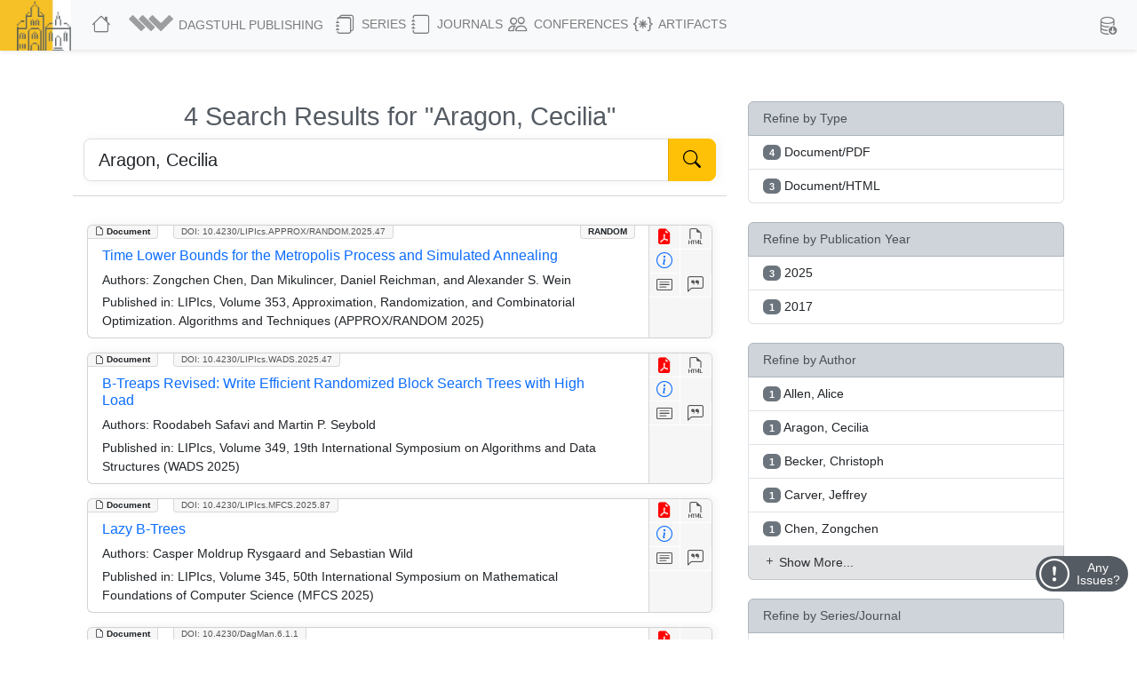

--- FILE ---
content_type: text/html; charset=utf-8
request_url: https://drops.dagstuhl.de/search?term=Aragon%2C%20Cecilia
body_size: 15028
content:
<!DOCTYPE html>
<html lang="en">
    <head>
        <meta charset="utf-8">
        <meta http-equiv="X-UA-Compatible" content="IE=edge">

        <meta name="google" content="notranslate">
        <meta http-equiv="Content-Language" content="en">

        <meta name="viewport" content="width=device-width, initial-scale=1">

        <meta name="csrf-token" content="H50UwWxgXm4y3EYiaMRo3zKceIpucrr01k9Gc3QS">

        
    <meta name="robots" content="noindex, nofollow">


        <title>DROPS</title>

        <link rel="icon" href="https://drops.dagstuhl.de/favicon.ico">
        <link rel="stylesheet" href="https://drops.dagstuhl.de/css/app.css?drops-core-2026-01-06">

            <!-- Livewire Styles --><style >[wire\:loading][wire\:loading], [wire\:loading\.delay][wire\:loading\.delay], [wire\:loading\.inline-block][wire\:loading\.inline-block], [wire\:loading\.inline][wire\:loading\.inline], [wire\:loading\.block][wire\:loading\.block], [wire\:loading\.flex][wire\:loading\.flex], [wire\:loading\.table][wire\:loading\.table], [wire\:loading\.grid][wire\:loading\.grid], [wire\:loading\.inline-flex][wire\:loading\.inline-flex] {display: none;}[wire\:loading\.delay\.none][wire\:loading\.delay\.none], [wire\:loading\.delay\.shortest][wire\:loading\.delay\.shortest], [wire\:loading\.delay\.shorter][wire\:loading\.delay\.shorter], [wire\:loading\.delay\.short][wire\:loading\.delay\.short], [wire\:loading\.delay\.default][wire\:loading\.delay\.default], [wire\:loading\.delay\.long][wire\:loading\.delay\.long], [wire\:loading\.delay\.longer][wire\:loading\.delay\.longer], [wire\:loading\.delay\.longest][wire\:loading\.delay\.longest] {display: none;}[wire\:offline][wire\:offline] {display: none;}[wire\:dirty]:not(textarea):not(input):not(select) {display: none;}:root {--livewire-progress-bar-color: #2299dd;}[x-cloak] {display: none !important;}[wire\:cloak] {display: none !important;}dialog#livewire-error::backdrop {background-color: rgba(0, 0, 0, .6);}</style>
    </head>

    <body>
        
    <nav class="navbar main fixed-top navbar-expand-lg navbar-light bg-light">

    <div class="container-fluid">

        <a class="navbar-brand" href="https://www.dagstuhl.de">
            <img class="lzi-logo" src="https://drops.dagstuhl.de/images/LZI-Logo.jpg" width="84" height="62" alt="Schloss Dagstuhl - LZI - Logo">
        </a>

        <button class="navbar-toggler" type="button" data-bs-toggle="collapse" data-bs-target="#navbarSupportedContent" aria-controls="navbarSupportedContent" aria-expanded="false" aria-label="Toggle navigation">
            <span class="navbar-toggler-icon"></span>
        </button>

        <div class="collapse navbar-collapse" id="navbarSupportedContent">
            <ul class="navbar-nav me-auto mb-2 mb-lg-0">

                <li class="nav-item" style="white-space: nowrap">
                    <a class="nav-link" href="https://drops.dagstuhl.de" title="DROPS Home">
                        <i class="bi bi-house large-icon"></i>
                    </a>
                </li>

                <li class="nav-item dropdown">
                    <a class="nav-link dropdown-toggle" href="#" id="navbarDropdownAboutUs" role="button"
                       data-bs-toggle="dropdown" aria-expanded="false" data-fix-width>
                        <img width="54" src="https://drops.dagstuhl.de/images/dagpub-bildmarke-grey.png" alt="Dagstuhl Publishing Logo" style="vertical-align: bottom; transform: translateY(-2px)">
                        <span class="nav-text-dagstuhl-publishing">Dagstuhl Publishing</span>
                        
                    </a>
                    <ul class="dropdown-menu" aria-labelledby="navbarDropdown">
                        <li>
                            <a class="dropdown-item" href="https://www.dagstuhl.de/en/publishing">
                                Dagstuhl Publishing
                            </a>
                            <a class="dropdown-item" href="https://www.dagstuhl.de/en/publishing/team">
                                Dagstuhl Publishing Team
                            </a>
                        </li>
                        <li class="dropdown-divider"></li>
                        <li>
                            <a class="dropdown-item" href="/docs/ethics">
                                Publication Ethics
                            </a>
                        </li>
                        <li>
                            <a class="dropdown-item" href="/docs/gen-ai">
                                GenAI Statement
                            </a>
                        </li>
                        <li class="dropdown-divider"></li>
                        <li>
                            <a class="dropdown-item" href="https://drops.dagstuhl.de/docs/about">
                                About DROPS
                            </a>
                        </li>
                        <li>
                            <a class="dropdown-item" href="https://www.dagstuhl.de/en/publishing/team">
                                Contact
                            </a>
                        </li>
                    </ul>
                </li>

                <li class="nav-item dropdown">
                    <a class="nav-link dropdown-toggle" href="#" id="navbarDropdownSeries" role="button"
                       data-bs-toggle="dropdown" aria-expanded="false" data-fix-width>
                        <i class="bi bi-journals large-icon"></i> Series
                    </a>
                    <ul class="dropdown-menu" aria-labelledby="navbarDropdown">
                        
                            <li><a class="dropdown-item" href="https://drops.dagstuhl.de/entities/series/LIPIcs">
                                    LIPIcs – Leibniz International Proceedings in Informatics
                                </a>
                            </li>
                        
                            <li><a class="dropdown-item" href="https://drops.dagstuhl.de/entities/series/OASIcs">
                                    OASIcs – Open Access Series in Informatics
                                </a>
                            </li>
                        
                            <li><a class="dropdown-item" href="https://drops.dagstuhl.de/entities/series/DFU">
                                    Dagstuhl Follow-Ups
                                </a>
                            </li>
                        
                            <li><a class="dropdown-item" href="https://drops.dagstuhl.de/entities/series/DagAnnRep">
                                    Schloss Dagstuhl Jahresbericht
                                </a>
                            </li>
                                                <li class="dropdown-divider"></li>
                        <li>
                            <a class="dropdown-item" href="/#discontinued-series">Discontinued Series</a>
                        </li>
                    </ul>
                </li>

                <li class="nav-item dropdown">
                    <a class="nav-link dropdown-toggle" href="#" id="navbarDropdownJournals" role="button"
                       data-bs-toggle="dropdown" aria-expanded="false" data-fix-width>
                        <i class="bi bi-journal large-icon"></i> Journals
                    </a>
                    <ul class="dropdown-menu" aria-labelledby="navbarDropdown">
                        
                            <li><a class="dropdown-item" href="https://drops.dagstuhl.de/entities/journal/DARTS">
                                    DARTS – Dagstuhl Artifacts Series
                                </a>
                            </li>
                        
                            <li><a class="dropdown-item" href="https://drops.dagstuhl.de/entities/journal/DagRep">
                                    Dagstuhl Reports
                                </a>
                            </li>
                        
                            <li><a class="dropdown-item" href="https://drops.dagstuhl.de/entities/journal/DagMan">
                                    Dagstuhl Manifestos
                                </a>
                            </li>
                        
                            <li><a class="dropdown-item" href="https://drops.dagstuhl.de/entities/journal/LITES">
                                    LITES – Leibniz Transactions on Embedded Systems
                                </a>
                            </li>
                        
                            <li><a class="dropdown-item" href="https://drops.dagstuhl.de/entities/journal/TGDK">
                                    TGDK – Transactions on Graph Data and Knowledge
                                </a>
                            </li>
                                            </ul>
                </li>

                <li class="nav-item dropdown">
                    <a class="nav-link dropdown-toggle" href="#" id="navbarDropdownConferences" role="button"
                       data-bs-toggle="dropdown" aria-expanded="false" data-fix-width>
                        <i class="bi bi-people large-icon"></i> Conferences
                    </a>
                    <ul class="dropdown-menu conference-dropdown" aria-labelledby="navbarDropdown">
                        <div class="row">
                            <div class="col-sm-4 nav-conference-col">
                                <li>
            <a class="dropdown-item" href="https://drops.dagstuhl.de/entities/conference/AFT">
                AFT
            </a>
        </li>
        <li>
            <a class="dropdown-item" href="https://drops.dagstuhl.de/entities/conference/AIB">
                AIB
            </a>
        </li>
        <li>
            <a class="dropdown-item" href="https://drops.dagstuhl.de/entities/conference/AofA">
                AofA
            </a>
        </li>
        <li>
            <a class="dropdown-item" href="https://drops.dagstuhl.de/entities/conference/APPROX">
                APPROX
            </a>
        </li>
        <li>
            <a class="dropdown-item" href="https://drops.dagstuhl.de/entities/conference/ATMOS">
                ATMOS
            </a>
        </li>
        <li>
            <a class="dropdown-item" href="https://drops.dagstuhl.de/entities/conference/CALCO">
                CALCO
            </a>
        </li>
        <li>
            <a class="dropdown-item" href="https://drops.dagstuhl.de/entities/conference/CCC">
                CCC
            </a>
        </li>
        <li>
            <a class="dropdown-item" href="https://drops.dagstuhl.de/entities/conference/CONCUR">
                CONCUR
            </a>
        </li>
        <li>
            <a class="dropdown-item" href="https://drops.dagstuhl.de/entities/conference/COSIT">
                COSIT
            </a>
        </li>
        <li>
            <a class="dropdown-item" href="https://drops.dagstuhl.de/entities/conference/CP">
                CP
            </a>
        </li>
        <li>
            <a class="dropdown-item" href="https://drops.dagstuhl.de/entities/conference/CPM">
                CPM
            </a>
        </li>
        <li>
            <a class="dropdown-item" href="https://drops.dagstuhl.de/entities/conference/CSL">
                CSL
            </a>
        </li>
        <li>
            <a class="dropdown-item" href="https://drops.dagstuhl.de/entities/conference/DISC">
                DISC
            </a>
        </li>
        <li>
            <a class="dropdown-item" href="https://drops.dagstuhl.de/entities/conference/DITAM">
                DITAM
            </a>
        </li>
        <li>
            <a class="dropdown-item" href="https://drops.dagstuhl.de/entities/conference/DNA">
                DNA
            </a>
        </li>
        <li>
            <a class="dropdown-item" href="https://drops.dagstuhl.de/entities/conference/ECOOP">
                ECOOP
            </a>
        </li>
        <li>
            <a class="dropdown-item" href="https://drops.dagstuhl.de/entities/conference/ECRTS">
                ECRTS
            </a>
        </li>
        <li>
            <a class="dropdown-item" href="https://drops.dagstuhl.de/entities/conference/ESA">
                ESA
            </a>
        </li>
        <li>
            <a class="dropdown-item" href="https://drops.dagstuhl.de/entities/conference/FAB">
                FAB
            </a>
        </li>
        <li>
            <a class="dropdown-item" href="https://drops.dagstuhl.de/entities/conference/FMBC">
                FMBC
            </a>
        </li>
                            </div>
                            <div class="col-sm-4 nav-conference-col">
                                <li>
            <a class="dropdown-item" href="https://drops.dagstuhl.de/entities/conference/FORC">
                FORC
            </a>
        </li>
        <li>
            <a class="dropdown-item" href="https://drops.dagstuhl.de/entities/conference/FSCD">
                FSCD
            </a>
        </li>
        <li>
            <a class="dropdown-item" href="https://drops.dagstuhl.de/entities/conference/FSTTCS">
                FSTTCS
            </a>
        </li>
        <li>
            <a class="dropdown-item" href="https://drops.dagstuhl.de/entities/conference/FUN">
                FUN
            </a>
        </li>
        <li>
            <a class="dropdown-item" href="https://drops.dagstuhl.de/entities/conference/GD">
                GD
            </a>
        </li>
        <li>
            <a class="dropdown-item" href="https://drops.dagstuhl.de/entities/conference/GIScience">
                GIScience
            </a>
        </li>
        <li>
            <a class="dropdown-item" href="https://drops.dagstuhl.de/entities/conference/ICALP">
                ICALP
            </a>
        </li>
        <li>
            <a class="dropdown-item" href="https://drops.dagstuhl.de/entities/conference/ICDT">
                ICDT
            </a>
        </li>
        <li>
            <a class="dropdown-item" href="https://drops.dagstuhl.de/entities/conference/ICPEC">
                ICPEC
            </a>
        </li>
        <li>
            <a class="dropdown-item" href="https://drops.dagstuhl.de/entities/conference/IPEC">
                IPEC
            </a>
        </li>
        <li>
            <a class="dropdown-item" href="https://drops.dagstuhl.de/entities/conference/iPMVM">
                iPMVM
            </a>
        </li>
        <li>
            <a class="dropdown-item" href="https://drops.dagstuhl.de/entities/conference/ISAAC">
                ISAAC
            </a>
        </li>
        <li>
            <a class="dropdown-item" href="https://drops.dagstuhl.de/entities/conference/ITC">
                ITC
            </a>
        </li>
        <li>
            <a class="dropdown-item" href="https://drops.dagstuhl.de/entities/conference/ITCS">
                ITCS
            </a>
        </li>
        <li>
            <a class="dropdown-item" href="https://drops.dagstuhl.de/entities/conference/ITP">
                ITP
            </a>
        </li>
        <li>
            <a class="dropdown-item" href="https://drops.dagstuhl.de/entities/conference/LDK">
                LDK
            </a>
        </li>
        <li>
            <a class="dropdown-item" href="https://drops.dagstuhl.de/entities/conference/MFCS">
                MFCS
            </a>
        </li>
        <li>
            <a class="dropdown-item" href="https://drops.dagstuhl.de/entities/conference/Microservices">
                Microservices
            </a>
        </li>
        <li>
            <a class="dropdown-item" href="https://drops.dagstuhl.de/entities/conference/NG-RES">
                NG-RES
            </a>
        </li>
        <li>
            <a class="dropdown-item" href="https://drops.dagstuhl.de/entities/conference/OPODIS">
                OPODIS
            </a>
        </li>
                            </div>
                            <div class="col-sm-4 nav-conference-col">
                                <li>
            <a class="dropdown-item" href="https://drops.dagstuhl.de/entities/conference/PARMA">
                PARMA
            </a>
        </li>
        <li>
            <a class="dropdown-item" href="https://drops.dagstuhl.de/entities/conference/RANDOM">
                RANDOM
            </a>
        </li>
        <li>
            <a class="dropdown-item" href="https://drops.dagstuhl.de/entities/conference/SAND">
                SAND
            </a>
        </li>
        <li>
            <a class="dropdown-item" href="https://drops.dagstuhl.de/entities/conference/SAT">
                SAT
            </a>
        </li>
        <li>
            <a class="dropdown-item" href="https://drops.dagstuhl.de/entities/conference/SEA">
                SEA
            </a>
        </li>
        <li>
            <a class="dropdown-item" href="https://drops.dagstuhl.de/entities/conference/SLATE">
                SLATE
            </a>
        </li>
        <li>
            <a class="dropdown-item" href="https://drops.dagstuhl.de/entities/conference/SNAPL">
                SNAPL
            </a>
        </li>
        <li>
            <a class="dropdown-item" href="https://drops.dagstuhl.de/entities/conference/SoCG">
                SoCG
            </a>
        </li>
        <li>
            <a class="dropdown-item" href="https://drops.dagstuhl.de/entities/conference/STACS">
                STACS
            </a>
        </li>
        <li>
            <a class="dropdown-item" href="https://drops.dagstuhl.de/entities/conference/SWAT">
                SWAT
            </a>
        </li>
        <li>
            <a class="dropdown-item" href="https://drops.dagstuhl.de/entities/conference/TIME">
                TIME
            </a>
        </li>
        <li>
            <a class="dropdown-item" href="https://drops.dagstuhl.de/entities/conference/Tokenomics">
                Tokenomics
            </a>
        </li>
        <li>
            <a class="dropdown-item" href="https://drops.dagstuhl.de/entities/conference/TQC">
                TQC
            </a>
        </li>
        <li>
            <a class="dropdown-item" href="https://drops.dagstuhl.de/entities/conference/TYPES">
                TYPES
            </a>
        </li>
        <li>
            <a class="dropdown-item" href="https://drops.dagstuhl.de/entities/conference/WABI">
                WABI
            </a>
        </li>
        <li>
            <a class="dropdown-item" href="https://drops.dagstuhl.de/entities/conference/WCET">
                WCET
            </a>
        </li>
                            </div>
                        </div>
                    </ul>
                </li>

                <li class="nav-item dropdown">
                    <a class="nav-link dropdown-toggle" href="#" id="navbarDropdownArtifacts" role="button"
                       data-bs-toggle="dropdown" aria-expanded="false" data-fix-width>
                        <i class="bi bi-braces-asterisk large-icon"></i> Artifacts
                    </a>
                    <ul class="dropdown-menu" aria-labelledby="navbarDropdown">

                        <li>
                            <a class="dropdown-item" href="https://drops.dagstuhl.de/entities/collection/supplementary-materials">
                                Supplementary Materials (Software, Datasets, ...)
                            </a>
                        </li>
                        <li>
                            <a class="dropdown-item" href="https://drops.dagstuhl.de/entities/collection/dblp">
                                dblp Artifacts
                            </a>
                        </li>
                        <li class="dropdown-divider"></li>
                        <li>
                            <a class="dropdown-item" href="/entities/journal/DARTS">
                                DARTS (Evaluated Artifacts)
                            </a>
                        </li>
                    </ul>
                </li>
            </ul>

            
            <ul class="navbar-nav nav-metadata">
                <li class="nav-item dropdown">
                    <a class="nav-link dropdown-toggle" id="navbarDropdownMetadata" role="button" data-bs-toggle="dropdown" aria-expanded="false">
                        <i class="bi bi-database-down large-icon"></i><span class="nav-text-metadata">Metadata Export</span>
                    </a>
                    <ul class="dropdown-menu dropdown-metadata" aria-labelledby="navbarDropdownMetadata">
                        <li>
                            <a class="dropdown-item" href="https://drops.dagstuhl.de/metadata">Metadata Export</a>
                        </li>
                        <li>
                            <a class="dropdown-item" href="https://drops.dagstuhl.de/oai?verb=Identify" target="_blank">OAI Interface</a>
                        </li>
                    </ul>
                </li>
            </ul>

                    </div>
    </div>
</nav>

    
    <div id="app"
         data-release="drops-core-2026-01-06"
         class="container  ">

        <div id="_top-of-page"></div>

        
                    <div class="fixed-search-button"><i class="bi bi-search"></i></div>
        
                
        
    <div wire:snapshot="{&quot;data&quot;:{&quot;filtersChanged&quot;:false,&quot;filters&quot;:[{&quot;entityType:keyword&quot;:[{&quot;all&quot;:[[[{&quot;key&quot;:&quot;Document\/PDF&quot;,&quot;doc_count&quot;:4},{&quot;s&quot;:&quot;arr&quot;}],[{&quot;key&quot;:&quot;Document\/HTML&quot;,&quot;doc_count&quot;:3},{&quot;s&quot;:&quot;arr&quot;}]],{&quot;s&quot;:&quot;arr&quot;}],&quot;selected&quot;:[[],{&quot;s&quot;:&quot;arr&quot;}],&quot;limit&quot;:5},{&quot;s&quot;:&quot;arr&quot;}],&quot;dagstuhl.date.publicationYear:keyword&quot;:[{&quot;all&quot;:[[[{&quot;key&quot;:&quot;2025&quot;,&quot;doc_count&quot;:3},{&quot;s&quot;:&quot;arr&quot;}],[{&quot;key&quot;:&quot;2017&quot;,&quot;doc_count&quot;:1},{&quot;s&quot;:&quot;arr&quot;}]],{&quot;s&quot;:&quot;arr&quot;}],&quot;selected&quot;:[[],{&quot;s&quot;:&quot;arr&quot;}],&quot;limit&quot;:5},{&quot;s&quot;:&quot;arr&quot;}],&quot;dagstuhl.contributor.author:keyword&quot;:[{&quot;all&quot;:[[[{&quot;key&quot;:&quot;Allen, Alice&quot;,&quot;doc_count&quot;:1},{&quot;s&quot;:&quot;arr&quot;}],[{&quot;key&quot;:&quot;Aragon, Cecilia&quot;,&quot;doc_count&quot;:1},{&quot;s&quot;:&quot;arr&quot;}],[{&quot;key&quot;:&quot;Becker, Christoph&quot;,&quot;doc_count&quot;:1},{&quot;s&quot;:&quot;arr&quot;}],[{&quot;key&quot;:&quot;Carver, Jeffrey&quot;,&quot;doc_count&quot;:1},{&quot;s&quot;:&quot;arr&quot;}],[{&quot;key&quot;:&quot;Chen, Zongchen&quot;,&quot;doc_count&quot;:1},{&quot;s&quot;:&quot;arr&quot;}],[{&quot;key&quot;:&quot;Chis, Andrei&quot;,&quot;doc_count&quot;:1},{&quot;s&quot;:&quot;arr&quot;}]],{&quot;s&quot;:&quot;arr&quot;}],&quot;selected&quot;:[[],{&quot;s&quot;:&quot;arr&quot;}],&quot;limit&quot;:5},{&quot;s&quot;:&quot;arr&quot;}],&quot;dagstuhl.relation.isPartOfSeries.acronym:keyword&quot;:[{&quot;all&quot;:[[[{&quot;key&quot;:&quot;LIPIcs&quot;,&quot;doc_count&quot;:3},{&quot;s&quot;:&quot;arr&quot;}],[{&quot;key&quot;:&quot;DagMan&quot;,&quot;doc_count&quot;:1},{&quot;s&quot;:&quot;arr&quot;}]],{&quot;s&quot;:&quot;arr&quot;}],&quot;selected&quot;:[[],{&quot;s&quot;:&quot;arr&quot;}],&quot;limit&quot;:5},{&quot;s&quot;:&quot;arr&quot;}],&quot;dagstuhl.subject.classification:keyword&quot;:[{&quot;all&quot;:[[[{&quot;key&quot;:&quot;Theory of computation \u2192 Complexity classes&quot;,&quot;doc_count&quot;:1},{&quot;s&quot;:&quot;arr&quot;}],[{&quot;key&quot;:&quot;Theory of computation \u2192 Data structures design and analysis&quot;,&quot;doc_count&quot;:1},{&quot;s&quot;:&quot;arr&quot;}],[{&quot;key&quot;:&quot;Theory of computation \u2192 Design and analysis of algorithms&quot;,&quot;doc_count&quot;:1},{&quot;s&quot;:&quot;arr&quot;}]],{&quot;s&quot;:&quot;arr&quot;}],&quot;selected&quot;:[[],{&quot;s&quot;:&quot;arr&quot;}],&quot;limit&quot;:5},{&quot;s&quot;:&quot;arr&quot;}],&quot;dagstuhl.subject.keyword:keyword&quot;:[{&quot;all&quot;:[[[{&quot;key&quot;:&quot;Academic software&quot;,&quot;doc_count&quot;:1},{&quot;s&quot;:&quot;arr&quot;}],[{&quot;key&quot;:&quot;B-tree&quot;,&quot;doc_count&quot;:1},{&quot;s&quot;:&quot;arr&quot;}],[{&quot;key&quot;:&quot;Block Search Tree&quot;,&quot;doc_count&quot;:1},{&quot;s&quot;:&quot;arr&quot;}],[{&quot;key&quot;:&quot;Independent Set&quot;,&quot;doc_count&quot;:1},{&quot;s&quot;:&quot;arr&quot;}],[{&quot;key&quot;:&quot;Metropolis Process&quot;,&quot;doc_count&quot;:1},{&quot;s&quot;:&quot;arr&quot;}],[{&quot;key&quot;:&quot;Randomization&quot;,&quot;doc_count&quot;:1},{&quot;s&quot;:&quot;arr&quot;}]],{&quot;s&quot;:&quot;arr&quot;}],&quot;selected&quot;:[[],{&quot;s&quot;:&quot;arr&quot;}],&quot;limit&quot;:5},{&quot;s&quot;:&quot;arr&quot;}]},{&quot;s&quot;:&quot;arr&quot;}],&quot;filterMessage&quot;:&quot;&quot;,&quot;filterNames&quot;:[{&quot;entityType:keyword&quot;:&quot;Refine by Type&quot;,&quot;dagstuhl.date.publicationYear:keyword&quot;:&quot;Refine by Publication Year&quot;,&quot;dagstuhl.contributor.author:keyword&quot;:&quot;Refine by Author&quot;,&quot;dagstuhl.relation.isPartOfSeries.acronym:keyword&quot;:&quot;Refine by Series\/Journal&quot;,&quot;dagstuhl.subject.classification:keyword&quot;:&quot;Refine by Classification&quot;,&quot;dagstuhl.subject.keyword:keyword&quot;:&quot;Refine by Keyword&quot;},{&quot;s&quot;:&quot;arr&quot;}],&quot;filterTerm&quot;:&quot;&quot;,&quot;term&quot;:&quot;Aragon, Cecilia&quot;,&quot;type&quot;:&quot;&quot;,&quot;context&quot;:&quot;search&quot;,&quot;resultRelation&quot;:&quot;&quot;,&quot;paginators&quot;:[{&quot;page&quot;:1},{&quot;s&quot;:&quot;arr&quot;}]},&quot;memo&quot;:{&quot;id&quot;:&quot;i2s6GwHlxE6f2NazdmUg&quot;,&quot;name&quot;:&quot;drops-core::search&quot;,&quot;path&quot;:&quot;search&quot;,&quot;method&quot;:&quot;GET&quot;,&quot;release&quot;:&quot;a-a-a&quot;,&quot;children&quot;:[],&quot;scripts&quot;:[],&quot;assets&quot;:[],&quot;errors&quot;:[],&quot;locale&quot;:&quot;en&quot;},&quot;checksum&quot;:&quot;049dfe1fcc72da67e03098994f982b5527dd37b1f0040a6ad0ed2d103e7590a4&quot;}" wire:effects="{&quot;url&quot;:{&quot;paginators.page&quot;:{&quot;as&quot;:&quot;page&quot;,&quot;use&quot;:&quot;push&quot;,&quot;alwaysShow&quot;:false,&quot;except&quot;:null}},&quot;dispatches&quot;:[{&quot;name&quot;:&quot;scroll-to-top&quot;,&quot;params&quot;:[]},{&quot;name&quot;:&quot;pagination:scale&quot;,&quot;params&quot;:[]}]}" wire:id="i2s6GwHlxE6f2NazdmUg" class="row mt-2">

    <div class="col-sm-8 mt-5">

        <!--[if BLOCK]><![endif]-->
            <h1 class="text-center">4 Search Results for "Aragon, Cecilia"</h1>

            <section class="search">

    <div class="container">

        <form class="home-search" method="post" action="https://drops.dagstuhl.de/search">
            <input type="hidden" name="_token" value="H50UwWxgXm4y3EYiaMRo3zKceIpucrr01k9Gc3QS" autocomplete="off">            <div class="input-group main-search mb-3">
                <input id="general-search" class="form-control form-control-lg" type="text" name="term"
                       placeholder="Search All Entities in DROPS"
                       aria-label="Search DROPS" autocomplete="off"
                       style="outline: none" value="Aragon, Cecilia" maxlength="600">
                <button class="btn btn-lg btn-outline-success" aria-label="Start Search" type="button" id="button-home-search">
                    <i class="bi bi-search" style="color: #000"></i>
                </button>
            </div>
        </form>

    </div>

</section>

        <!--[if ENDBLOCK]><![endif]-->
        <!--[if BLOCK]><![endif]-->            <!--[if BLOCK]><![endif]-->                <!--[if BLOCK]><![endif]--><!--[if ENDBLOCK]><![endif]-->            <!--[if ENDBLOCK]><![endif]-->                    <!--[if BLOCK]><![endif]-->                <!--[if BLOCK]><![endif]--><!--[if ENDBLOCK]><![endif]-->            <!--[if ENDBLOCK]><![endif]-->                    <!--[if BLOCK]><![endif]-->                <!--[if BLOCK]><![endif]--><!--[if ENDBLOCK]><![endif]-->            <!--[if ENDBLOCK]><![endif]-->                    <!--[if BLOCK]><![endif]-->                <!--[if BLOCK]><![endif]--><!--[if ENDBLOCK]><![endif]-->            <!--[if ENDBLOCK]><![endif]-->                    <!--[if BLOCK]><![endif]-->                <!--[if BLOCK]><![endif]--><!--[if ENDBLOCK]><![endif]-->            <!--[if ENDBLOCK]><![endif]-->                    <!--[if BLOCK]><![endif]-->                <!--[if BLOCK]><![endif]--><!--[if ENDBLOCK]><![endif]-->            <!--[if ENDBLOCK]><![endif]-->        <!--[if ENDBLOCK]><![endif]-->
        <!--[if BLOCK]><![endif]--><!--[if ENDBLOCK]><![endif]-->
        <!--[if BLOCK]><![endif]-->
            <hr>

        <!--[if ENDBLOCK]><![endif]-->
        <!--[if BLOCK]><![endif]-->
            <div class="text-center">
                <div class="global-search-pagination">
    <!--[if BLOCK]><![endif]--><!--[if ENDBLOCK]><![endif]--></div>


            </div>

            <!--[if BLOCK]><![endif]-->
                <div class="entity-list-item document card m-3" data-show="1" data-permanent-id="document/10.4230/LIPIcs.APPROX/RANDOM.2025.47">

    <div class="entity-type"><i class="bi bi-file-earmark"></i> Document</div>

        <!--[if BLOCK]><![endif]-->            <!--[if BLOCK]><![endif]-->                <div class="category">RANDOM</div>
            <!--[if ENDBLOCK]><![endif]-->        <!--[if ENDBLOCK]><![endif]-->
    <div class="doi"><a href="https://doi.org/10.4230/LIPIcs.APPROX/RANDOM.2025.47">DOI: 10.4230/LIPIcs.APPROX/RANDOM.2025.47</a></div>

    <aside>
        <a class="icon-btn" style="color: red" href="https://drops.dagstuhl.de/storage/00lipics/lipics-vol353-approx-random2025/LIPIcs.APPROX-RANDOM.2025.47/LIPIcs.APPROX-RANDOM.2025.47.pdf" data-bs-toggle="tooltip" title="View PDF"><i class="bi bi-file-earmark-pdf-fill"></i></a><!--
        --><!--[if BLOCK]><![endif]--><a class="icon-btn" href="https://drops.dagstuhl.de/storage/00lipics/lipics-vol353-approx-random2025/html/LIPIcs.APPROX-RANDOM.2025.47/LIPIcs.APPROX-RANDOM.2025.47.html" data-bs-toggle="tooltip" title="View HTML"><i class="bi bi-filetype-html"></i></a><!--[if ENDBLOCK]><![endif]--><br><!--
        --><a class="icon-btn" style="color: #0d6efd!important;" href="https://drops.dagstuhl.de/entities/document/10.4230/LIPIcs.APPROX/RANDOM.2025.47" data-bs-toggle="tooltip" title="View Detailed Metadata"><i class="bi bi-info-circle"></i></a><!--[if BLOCK]><![endif]--><!--[if ENDBLOCK]><![endif]--><br>
        <!--[if BLOCK]><![endif]-->            <a class="icon-btn investigation" href="#" data-bs-toggle="collapse" data-bs-target="#abstract-23633" aria-expanded="false" aria-controls="collapseAbstract" title="Show Abstract"><span class="tooltip-wrapper" data-bs-toggle="tooltip" title="Show Abstract"><i class="bi bi-card-text"></i></span></a><!--[if ENDBLOCK]><![endif]--><!--
        --><a class="icon-btn investigation" href="#" data-bs-toggle="collapse" data-bs-target="#bibtex-23633" aria-expanded="false" aria-controls="collapseBibtex" title="Show BibTex"><span class="tooltip-wrapper" data-bs-toggle="tooltip" title="Show BibTex"><i class="bi bi-chat-left-quote"></i></span></a>
    </aside>

    <div class="selectors">
                    <span data-key="dagstuhl.contributor.author" data-value="Chen, Zongchen"></span>
                    <span data-key="dagstuhl.contributor.author" data-value="Mikulincer, Dan"></span>
                    <span data-key="dagstuhl.contributor.author" data-value="Reichman, Daniel"></span>
                    <span data-key="dagstuhl.contributor.author" data-value="Wein, Alexander S."></span>
        <!--[if ENDBLOCK]><![endif]-->                    <span data-key="dagstuhl.subject.classification" data-value="Theory of computation → Complexity classes"></span>
        <!--[if ENDBLOCK]><![endif]-->    </div>

    <div class="card-body">

        <h5 class="card-title">
            <a href="https://drops.dagstuhl.de/entities/document/10.4230/LIPIcs.APPROX/RANDOM.2025.47">
                Time Lower Bounds for the Metropolis Process and Simulated Annealing
            </a>
        </h5>

        <!--[if BLOCK]><![endif]-->
            <p class="card-text small authors">

                <b>Authors:</b>
                Zongchen Chen, Dan Mikulincer, Daniel Reichman, and Alexander S. Wein
            </p>

            <!--[if BLOCK]><![endif]-->                <p class="card-text small">
                    <b>Published in:</b> LIPIcs, Volume 353, Approximation, Randomization, and Combinatorial Optimization. Algorithms and Techniques (APPROX/RANDOM 2025)
                </p>
            <!--[if ENDBLOCK]><![endif]-->
        <!--[if ENDBLOCK]><![endif]-->
        <div class="row">

            <div class="collapse" id="abstract-23633">
                <hr>
                <h5 data-bs-toggle="collapse" data-bs-target="#abstract-23633">Abstract <span style="float: right; cursor: pointer"><i class="bi bi-chevron-up"></i></span></h5>
                <div class="abstract monospace">
                    The Metropolis process (MP) and Simulated Annealing (SA) are stochastic local search heuristics that are often used in solving combinatorial optimization problems. Despite significant interest, there are very few theoretical results regarding the quality of approximation obtained by MP and SA (with polynomially many iterations) for NP-hard optimization problems. 
We provide rigorous lower bounds for MP and SA with respect to the classical maximum independent set problem when the algorithms are initialized from the empty set. We establish the existence of a family of graphs for which both MP and SA fail to find approximate solutions in polynomial time. More specifically, we show that for any ε ∈ (0,1) there are n-vertex graphs for which the probability SA (when limited to polynomially many iterations) will approximate the optimal solution within ratio Ω(1/n^{1-ε}) is exponentially small. Our lower bounds extend to graphs of constant average degree d, illustrating the failure of MP to achieve an approximation ratio of Ω(log(d)/d) in polynomial time. In some cases, our lower bounds apply even when the temperature is chosen adaptively. Finally, we prove exponential-time lower bounds when the inputs to these algorithms are bipartite graphs, and even trees, which are known to admit polynomial-time algorithms for the independent set problem.
                </div>
            </div>

        </div>

        <div class="row">

            <div class="collapse" id="bibtex-23633">
                <hr>
                <h5 data-bs-toggle="collapse" data-bs-target="#bibtex-23633">Cite as <span style="float: right; cursor: pointer"><i class="bi bi-chevron-up"></i></span></h5>
                <p class="small">Zongchen Chen, Dan Mikulincer, Daniel Reichman, and Alexander S. Wein. Time Lower Bounds for the Metropolis Process and Simulated Annealing. In Approximation, Randomization, and Combinatorial Optimization. Algorithms and Techniques (APPROX/RANDOM 2025). Leibniz International Proceedings in Informatics (LIPIcs), Volume 353, pp. 47:1-47:22, Schloss Dagstuhl – Leibniz-Zentrum für Informatik (2025)</p>
                <hr>
                <a href="#" class="btn btn-primary btn-xs copy-to-clipboard" title="Copy to clipboard" data-selector="bibtex-23633-input"><i class="bi bi-clipboard"></i> Copy BibTex To Clipboard<span class="bi bi-check -hidden" style="padding-left: 1em; font-weight: bold"></span></a><br><br>
                <pre class="bibtex">@InProceedings{chen_et_al:LIPIcs.APPROX/RANDOM.2025.47,
  author =	{Chen, Zongchen and Mikulincer, Dan and Reichman, Daniel and Wein, Alexander S.},
  title =	{{Time Lower Bounds for the Metropolis Process and Simulated Annealing}},
  booktitle =	{Approximation, Randomization, and Combinatorial Optimization. Algorithms and Techniques (APPROX/RANDOM 2025)},
  pages =	{47:1--47:22},
  series =	{Leibniz International Proceedings in Informatics (LIPIcs)},
  ISBN =	{978-3-95977-397-3},
  ISSN =	{1868-8969},
  year =	{2025},
  volume =	{353},
  editor =	{Ene, Alina and Chattopadhyay, Eshan},
  publisher =	{Schloss Dagstuhl -- Leibniz-Zentrum f{\&quot;u}r Informatik},
  address =	{Dagstuhl, Germany},
  URL =		{https://drops.dagstuhl.de/entities/document/10.4230/LIPIcs.APPROX/RANDOM.2025.47},
  URN =		{urn:nbn:de:0030-drops-244138},
  doi =		{10.4230/LIPIcs.APPROX/RANDOM.2025.47},
  annote =	{Keywords: Metropolis Process, Simulated Annealing, Independent Set}
}</pre>
                <textarea style="position: absolute; top: 200vh" id="bibtex-23633-input">@InProceedings{chen_et_al:LIPIcs.APPROX/RANDOM.2025.47,
  author =	{Chen, Zongchen and Mikulincer, Dan and Reichman, Daniel and Wein, Alexander S.},
  title =	{{Time Lower Bounds for the Metropolis Process and Simulated Annealing}},
  booktitle =	{Approximation, Randomization, and Combinatorial Optimization. Algorithms and Techniques (APPROX/RANDOM 2025)},
  pages =	{47:1--47:22},
  series =	{Leibniz International Proceedings in Informatics (LIPIcs)},
  ISBN =	{978-3-95977-397-3},
  ISSN =	{1868-8969},
  year =	{2025},
  volume =	{353},
  editor =	{Ene, Alina and Chattopadhyay, Eshan},
  publisher =	{Schloss Dagstuhl -- Leibniz-Zentrum f{\&quot;u}r Informatik},
  address =	{Dagstuhl, Germany},
  URL =		{https://drops.dagstuhl.de/entities/document/10.4230/LIPIcs.APPROX/RANDOM.2025.47},
  URN =		{urn:nbn:de:0030-drops-244138},
  doi =		{10.4230/LIPIcs.APPROX/RANDOM.2025.47},
  annote =	{Keywords: Metropolis Process, Simulated Annealing, Independent Set}
}</textarea>
            </div>

        </div>

    </div>

</div>


            
                <div class="entity-list-item document card m-3" data-show="1" data-permanent-id="document/10.4230/LIPIcs.WADS.2025.47">

    <div class="entity-type"><i class="bi bi-file-earmark"></i> Document</div>

        <!--[if BLOCK]><![endif]-->            <!--[if BLOCK]><![endif]--><!--[if ENDBLOCK]><![endif]-->        <!--[if ENDBLOCK]><![endif]-->
    <div class="doi"><a href="https://doi.org/10.4230/LIPIcs.WADS.2025.47">DOI: 10.4230/LIPIcs.WADS.2025.47</a></div>

    <aside>
        <a class="icon-btn" style="color: red" href="https://drops.dagstuhl.de/storage/00lipics/lipics-vol349-wads2025/LIPIcs.WADS.2025.47/LIPIcs.WADS.2025.47.pdf" data-bs-toggle="tooltip" title="View PDF"><i class="bi bi-file-earmark-pdf-fill"></i></a><!--
        --><!--[if BLOCK]><![endif]--><a class="icon-btn" href="https://drops.dagstuhl.de/storage/00lipics/lipics-vol349-wads2025/html/LIPIcs.WADS.2025.47/LIPIcs.WADS.2025.47.html" data-bs-toggle="tooltip" title="View HTML"><i class="bi bi-filetype-html"></i></a><!--[if ENDBLOCK]><![endif]--><br><!--
        --><a class="icon-btn" style="color: #0d6efd!important;" href="https://drops.dagstuhl.de/entities/document/10.4230/LIPIcs.WADS.2025.47" data-bs-toggle="tooltip" title="View Detailed Metadata"><i class="bi bi-info-circle"></i></a><!--[if BLOCK]><![endif]--><!--[if ENDBLOCK]><![endif]--><br>
        <!--[if BLOCK]><![endif]-->            <a class="icon-btn investigation" href="#" data-bs-toggle="collapse" data-bs-target="#abstract-23489" aria-expanded="false" aria-controls="collapseAbstract" title="Show Abstract"><span class="tooltip-wrapper" data-bs-toggle="tooltip" title="Show Abstract"><i class="bi bi-card-text"></i></span></a><!--[if ENDBLOCK]><![endif]--><!--
        --><a class="icon-btn investigation" href="#" data-bs-toggle="collapse" data-bs-target="#bibtex-23489" aria-expanded="false" aria-controls="collapseBibtex" title="Show BibTex"><span class="tooltip-wrapper" data-bs-toggle="tooltip" title="Show BibTex"><i class="bi bi-chat-left-quote"></i></span></a>
    </aside>

    <div class="selectors">
                    <span data-key="dagstuhl.contributor.author" data-value="Safavi, Roodabeh"></span>
                    <span data-key="dagstuhl.contributor.author" data-value="Seybold, Martin P."></span>
        <!--[if ENDBLOCK]><![endif]-->                    <span data-key="dagstuhl.subject.classification" data-value="Theory of computation → Design and analysis of algorithms"></span>
        <!--[if ENDBLOCK]><![endif]-->    </div>

    <div class="card-body">

        <h5 class="card-title">
            <a href="https://drops.dagstuhl.de/entities/document/10.4230/LIPIcs.WADS.2025.47">
                B-Treaps Revised: Write Efficient Randomized Block Search Trees with High Load
            </a>
        </h5>

        <!--[if BLOCK]><![endif]-->
            <p class="card-text small authors">

                <b>Authors:</b>
                Roodabeh Safavi and Martin P. Seybold
            </p>

            <!--[if BLOCK]><![endif]-->                <p class="card-text small">
                    <b>Published in:</b> LIPIcs, Volume 349, 19th International Symposium on Algorithms and Data Structures (WADS 2025)
                </p>
            <!--[if ENDBLOCK]><![endif]-->
        <!--[if ENDBLOCK]><![endif]-->
        <div class="row">

            <div class="collapse" id="abstract-23489">
                <hr>
                <h5 data-bs-toggle="collapse" data-bs-target="#abstract-23489">Abstract <span style="float: right; cursor: pointer"><i class="bi bi-chevron-up"></i></span></h5>
                <div class="abstract monospace">
                    Uniquely represented (UR) data structures represent each logical state with a unique storage state. We study the problem of maintaining a dynamic set of n keys from a totally ordered universe in this context. UR structures are also called &quot;strongly history independent&quot; structures in the literature.
We introduce a two-layer data structure called (α,ε)-Randomized Block Search Tree (RBST) that is uniquely represented and suitable for external memory (EM). Though RBSTs naturally generalize the well-known binary Treaps, several new ideas are needed to analyze the expected search, update, and storage efficiency in terms of block-reads, block-writes, and blocks stored. We prove that searches have O(ε^{-1} + log_α n) block-reads, that dynamic updates perform O(ε^{-1} + log_α(n)/α) block-writes and O(ε^{-2}+(1+(ε^{-1}+log n)/α)log_α n) block-reads, and that (α, ε)-RBSTs have an asymptotic load-factor of at least (1-ε) for every ε ∈ (0,1/2].
Thus (α, ε)-RBSTs improve on the known, uniquely represented B-Treap [Golovin; ICALP&#039;09]. Compared with non-UR structures, the RBST is also, to the best of our knowledge, the first external memory structure that is storage-efficient and has a non-amortized, write-efficient update bound.
                </div>
            </div>

        </div>

        <div class="row">

            <div class="collapse" id="bibtex-23489">
                <hr>
                <h5 data-bs-toggle="collapse" data-bs-target="#bibtex-23489">Cite as <span style="float: right; cursor: pointer"><i class="bi bi-chevron-up"></i></span></h5>
                <p class="small">Roodabeh Safavi and Martin P. Seybold. B-Treaps Revised: Write Efficient Randomized Block Search Trees with High Load. In 19th International Symposium on Algorithms and Data Structures (WADS 2025). Leibniz International Proceedings in Informatics (LIPIcs), Volume 349, pp. 47:1-47:23, Schloss Dagstuhl – Leibniz-Zentrum für Informatik (2025)</p>
                <hr>
                <a href="#" class="btn btn-primary btn-xs copy-to-clipboard" title="Copy to clipboard" data-selector="bibtex-23489-input"><i class="bi bi-clipboard"></i> Copy BibTex To Clipboard<span class="bi bi-check -hidden" style="padding-left: 1em; font-weight: bold"></span></a><br><br>
                <pre class="bibtex">@InProceedings{safavi_et_al:LIPIcs.WADS.2025.47,
  author =	{Safavi, Roodabeh and Seybold, Martin P.},
  title =	{{B-Treaps Revised: Write Efficient Randomized Block Search Trees with High Load}},
  booktitle =	{19th International Symposium on Algorithms and Data Structures (WADS 2025)},
  pages =	{47:1--47:23},
  series =	{Leibniz International Proceedings in Informatics (LIPIcs)},
  ISBN =	{978-3-95977-398-0},
  ISSN =	{1868-8969},
  year =	{2025},
  volume =	{349},
  editor =	{Morin, Pat and Oh, Eunjin},
  publisher =	{Schloss Dagstuhl -- Leibniz-Zentrum f{\&quot;u}r Informatik},
  address =	{Dagstuhl, Germany},
  URL =		{https://drops.dagstuhl.de/entities/document/10.4230/LIPIcs.WADS.2025.47},
  URN =		{urn:nbn:de:0030-drops-242786},
  doi =		{10.4230/LIPIcs.WADS.2025.47},
  annote =	{Keywords: Unique Representation, Randomization, Top-Down Analysis, Block Search Tree, Write-Efficiency, Storage-Efficiency}
}</pre>
                <textarea style="position: absolute; top: 200vh" id="bibtex-23489-input">@InProceedings{safavi_et_al:LIPIcs.WADS.2025.47,
  author =	{Safavi, Roodabeh and Seybold, Martin P.},
  title =	{{B-Treaps Revised: Write Efficient Randomized Block Search Trees with High Load}},
  booktitle =	{19th International Symposium on Algorithms and Data Structures (WADS 2025)},
  pages =	{47:1--47:23},
  series =	{Leibniz International Proceedings in Informatics (LIPIcs)},
  ISBN =	{978-3-95977-398-0},
  ISSN =	{1868-8969},
  year =	{2025},
  volume =	{349},
  editor =	{Morin, Pat and Oh, Eunjin},
  publisher =	{Schloss Dagstuhl -- Leibniz-Zentrum f{\&quot;u}r Informatik},
  address =	{Dagstuhl, Germany},
  URL =		{https://drops.dagstuhl.de/entities/document/10.4230/LIPIcs.WADS.2025.47},
  URN =		{urn:nbn:de:0030-drops-242786},
  doi =		{10.4230/LIPIcs.WADS.2025.47},
  annote =	{Keywords: Unique Representation, Randomization, Top-Down Analysis, Block Search Tree, Write-Efficiency, Storage-Efficiency}
}</textarea>
            </div>

        </div>

    </div>

</div>


            
                <div class="entity-list-item document card m-3" data-show="1" data-permanent-id="document/10.4230/LIPIcs.MFCS.2025.87">

    <div class="entity-type"><i class="bi bi-file-earmark"></i> Document</div>

        <!--[if BLOCK]><![endif]-->            <!--[if BLOCK]><![endif]--><!--[if ENDBLOCK]><![endif]-->        <!--[if ENDBLOCK]><![endif]-->
    <div class="doi"><a href="https://doi.org/10.4230/LIPIcs.MFCS.2025.87">DOI: 10.4230/LIPIcs.MFCS.2025.87</a></div>

    <aside>
        <a class="icon-btn" style="color: red" href="https://drops.dagstuhl.de/storage/00lipics/lipics-vol345-mfcs2025/LIPIcs.MFCS.2025.87/LIPIcs.MFCS.2025.87.pdf" data-bs-toggle="tooltip" title="View PDF"><i class="bi bi-file-earmark-pdf-fill"></i></a><!--
        --><!--[if BLOCK]><![endif]--><a class="icon-btn" href="https://drops.dagstuhl.de/storage/00lipics/lipics-vol345-mfcs2025/html/LIPIcs.MFCS.2025.87/LIPIcs.MFCS.2025.87.html" data-bs-toggle="tooltip" title="View HTML"><i class="bi bi-filetype-html"></i></a><!--[if ENDBLOCK]><![endif]--><br><!--
        --><a class="icon-btn" style="color: #0d6efd!important;" href="https://drops.dagstuhl.de/entities/document/10.4230/LIPIcs.MFCS.2025.87" data-bs-toggle="tooltip" title="View Detailed Metadata"><i class="bi bi-info-circle"></i></a><!--[if BLOCK]><![endif]--><!--[if ENDBLOCK]><![endif]--><br>
        <!--[if BLOCK]><![endif]-->            <a class="icon-btn investigation" href="#" data-bs-toggle="collapse" data-bs-target="#abstract-23349" aria-expanded="false" aria-controls="collapseAbstract" title="Show Abstract"><span class="tooltip-wrapper" data-bs-toggle="tooltip" title="Show Abstract"><i class="bi bi-card-text"></i></span></a><!--[if ENDBLOCK]><![endif]--><!--
        --><a class="icon-btn investigation" href="#" data-bs-toggle="collapse" data-bs-target="#bibtex-23349" aria-expanded="false" aria-controls="collapseBibtex" title="Show BibTex"><span class="tooltip-wrapper" data-bs-toggle="tooltip" title="Show BibTex"><i class="bi bi-chat-left-quote"></i></span></a>
    </aside>

    <div class="selectors">
                    <span data-key="dagstuhl.contributor.author" data-value="Rysgaard, Casper Moldrup"></span>
                    <span data-key="dagstuhl.contributor.author" data-value="Wild, Sebastian"></span>
        <!--[if ENDBLOCK]><![endif]-->                    <span data-key="dagstuhl.subject.classification" data-value="Theory of computation → Data structures design and analysis"></span>
        <!--[if ENDBLOCK]><![endif]-->    </div>

    <div class="card-body">

        <h5 class="card-title">
            <a href="https://drops.dagstuhl.de/entities/document/10.4230/LIPIcs.MFCS.2025.87">
                Lazy B-Trees
            </a>
        </h5>

        <!--[if BLOCK]><![endif]-->
            <p class="card-text small authors">

                <b>Authors:</b>
                Casper Moldrup Rysgaard and Sebastian Wild
            </p>

            <!--[if BLOCK]><![endif]-->                <p class="card-text small">
                    <b>Published in:</b> LIPIcs, Volume 345, 50th International Symposium on Mathematical Foundations of Computer Science (MFCS 2025)
                </p>
            <!--[if ENDBLOCK]><![endif]-->
        <!--[if ENDBLOCK]><![endif]-->
        <div class="row">

            <div class="collapse" id="abstract-23349">
                <hr>
                <h5 data-bs-toggle="collapse" data-bs-target="#abstract-23349">Abstract <span style="float: right; cursor: pointer"><i class="bi bi-chevron-up"></i></span></h5>
                <div class="abstract monospace">
                    Lazy search trees (Sandlund &amp; Wild FOCS 2020, Sandlund &amp; Zhang SODA 2022) are sorted dictionaries whose update and query performance smoothly interpolates between that of efficient priority queues and binary search trees - automatically, depending on actual use; no adjustments are necessary to the data structure to realize the cost savings. In this paper, we design lazy B-trees, a variant of lazy search trees suitable for external memory that generalizes the speedup of B-trees over binary search trees wrt. input/output operations to the same smooth interpolation regime.
A key technical difficulty to overcome is the lack of a (fully satisfactory) external variant of biased search trees, on which lazy search trees crucially rely. We give a construction for a subset of performance guarantees sufficient to realize external-memory lazy search trees, which we deem of independent interest.
As one special case, lazy B-trees can be used as an external-memory priority queue, in which case they are competitive with some tailor-made heaps; indeed, they offer faster decrease-key and insert operations than known data structures.
                </div>
            </div>

        </div>

        <div class="row">

            <div class="collapse" id="bibtex-23349">
                <hr>
                <h5 data-bs-toggle="collapse" data-bs-target="#bibtex-23349">Cite as <span style="float: right; cursor: pointer"><i class="bi bi-chevron-up"></i></span></h5>
                <p class="small">Casper Moldrup Rysgaard and Sebastian Wild. Lazy B-Trees. In 50th International Symposium on Mathematical Foundations of Computer Science (MFCS 2025). Leibniz International Proceedings in Informatics (LIPIcs), Volume 345, pp. 87:1-87:19, Schloss Dagstuhl – Leibniz-Zentrum für Informatik (2025)</p>
                <hr>
                <a href="#" class="btn btn-primary btn-xs copy-to-clipboard" title="Copy to clipboard" data-selector="bibtex-23349-input"><i class="bi bi-clipboard"></i> Copy BibTex To Clipboard<span class="bi bi-check -hidden" style="padding-left: 1em; font-weight: bold"></span></a><br><br>
                <pre class="bibtex">@InProceedings{rysgaard_et_al:LIPIcs.MFCS.2025.87,
  author =	{Rysgaard, Casper Moldrup and Wild, Sebastian},
  title =	{{Lazy B-Trees}},
  booktitle =	{50th International Symposium on Mathematical Foundations of Computer Science (MFCS 2025)},
  pages =	{87:1--87:19},
  series =	{Leibniz International Proceedings in Informatics (LIPIcs)},
  ISBN =	{978-3-95977-388-1},
  ISSN =	{1868-8969},
  year =	{2025},
  volume =	{345},
  editor =	{Gawrychowski, Pawe{\l} and Mazowiecki, Filip and Skrzypczak, Micha{\l}},
  publisher =	{Schloss Dagstuhl -- Leibniz-Zentrum f{\&quot;u}r Informatik},
  address =	{Dagstuhl, Germany},
  URL =		{https://drops.dagstuhl.de/entities/document/10.4230/LIPIcs.MFCS.2025.87},
  URN =		{urn:nbn:de:0030-drops-241949},
  doi =		{10.4230/LIPIcs.MFCS.2025.87},
  annote =	{Keywords: B-tree, lazy search trees, lazy updates, external memory, deferred data structures, database cracking}
}</pre>
                <textarea style="position: absolute; top: 200vh" id="bibtex-23349-input">@InProceedings{rysgaard_et_al:LIPIcs.MFCS.2025.87,
  author =	{Rysgaard, Casper Moldrup and Wild, Sebastian},
  title =	{{Lazy B-Trees}},
  booktitle =	{50th International Symposium on Mathematical Foundations of Computer Science (MFCS 2025)},
  pages =	{87:1--87:19},
  series =	{Leibniz International Proceedings in Informatics (LIPIcs)},
  ISBN =	{978-3-95977-388-1},
  ISSN =	{1868-8969},
  year =	{2025},
  volume =	{345},
  editor =	{Gawrychowski, Pawe{\l} and Mazowiecki, Filip and Skrzypczak, Micha{\l}},
  publisher =	{Schloss Dagstuhl -- Leibniz-Zentrum f{\&quot;u}r Informatik},
  address =	{Dagstuhl, Germany},
  URL =		{https://drops.dagstuhl.de/entities/document/10.4230/LIPIcs.MFCS.2025.87},
  URN =		{urn:nbn:de:0030-drops-241949},
  doi =		{10.4230/LIPIcs.MFCS.2025.87},
  annote =	{Keywords: B-tree, lazy search trees, lazy updates, external memory, deferred data structures, database cracking}
}</textarea>
            </div>

        </div>

    </div>

</div>


            
                <div class="entity-list-item document card m-3" data-show="1" data-permanent-id="document/10.4230/DagMan.6.1.1">

    <div class="entity-type"><i class="bi bi-file-earmark"></i> Document</div>

        <!--[if BLOCK]><![endif]-->            <!--[if BLOCK]><![endif]--><!--[if ENDBLOCK]><![endif]-->        <!--[if ENDBLOCK]><![endif]-->
    <div class="doi"><a href="https://doi.org/10.4230/DagMan.6.1.1">DOI: 10.4230/DagMan.6.1.1</a></div>

    <aside>
        <a class="icon-btn" style="color: red" href="https://drops.dagstuhl.de/storage/03dagstuhl-manifestos/volume006/issue01/DagMan.6.1.1/DagMan.6.1.1.pdf" data-bs-toggle="tooltip" title="View PDF"><i class="bi bi-file-earmark-pdf-fill"></i></a><!--
        --><!--[if BLOCK]><![endif]--><!--[if ENDBLOCK]><![endif]--><br><!--
        --><a class="icon-btn" style="color: #0d6efd!important;" href="https://drops.dagstuhl.de/entities/document/10.4230/DagMan.6.1.1" data-bs-toggle="tooltip" title="View Detailed Metadata"><i class="bi bi-info-circle"></i></a><!--[if BLOCK]><![endif]--><!--[if ENDBLOCK]><![endif]--><br>
        <!--[if BLOCK]><![endif]-->            <a class="icon-btn investigation" href="#" data-bs-toggle="collapse" data-bs-target="#abstract-165" aria-expanded="false" aria-controls="collapseAbstract" title="Show Abstract"><span class="tooltip-wrapper" data-bs-toggle="tooltip" title="Show Abstract"><i class="bi bi-card-text"></i></span></a><!--[if ENDBLOCK]><![endif]--><!--
        --><a class="icon-btn investigation" href="#" data-bs-toggle="collapse" data-bs-target="#bibtex-165" aria-expanded="false" aria-controls="collapseBibtex" title="Show BibTex"><span class="tooltip-wrapper" data-bs-toggle="tooltip" title="Show BibTex"><i class="bi bi-chat-left-quote"></i></span></a>
    </aside>

    <div class="selectors">
                    <span data-key="dagstuhl.contributor.author" data-value="Allen, Alice"></span>
                    <span data-key="dagstuhl.contributor.author" data-value="Aragon, Cecilia"></span>
                    <span data-key="dagstuhl.contributor.author" data-value="Becker, Christoph"></span>
                    <span data-key="dagstuhl.contributor.author" data-value="Carver, Jeffrey"></span>
                    <span data-key="dagstuhl.contributor.author" data-value="Chis, Andrei"></span>
                    <span data-key="dagstuhl.contributor.author" data-value="Combemale, Benoit"></span>
                    <span data-key="dagstuhl.contributor.author" data-value="Croucher, Mike"></span>
                    <span data-key="dagstuhl.contributor.author" data-value="Crowston, Kevin"></span>
                    <span data-key="dagstuhl.contributor.author" data-value="Garijo, Daniel"></span>
                    <span data-key="dagstuhl.contributor.author" data-value="Gehani, Ashish"></span>
                    <span data-key="dagstuhl.contributor.author" data-value="Goble, Carole"></span>
                    <span data-key="dagstuhl.contributor.author" data-value="Haines, Robert"></span>
                    <span data-key="dagstuhl.contributor.author" data-value="Hirschfeld, Robert"></span>
                    <span data-key="dagstuhl.contributor.author" data-value="Howison, James"></span>
                    <span data-key="dagstuhl.contributor.author" data-value="Huff, Kathryn"></span>
                    <span data-key="dagstuhl.contributor.author" data-value="Jay, Caroline"></span>
                    <span data-key="dagstuhl.contributor.author" data-value="Katz, Daniel S."></span>
                    <span data-key="dagstuhl.contributor.author" data-value="Kirchner, Claude"></span>
                    <span data-key="dagstuhl.contributor.author" data-value="Kuksenok, Katie"></span>
                    <span data-key="dagstuhl.contributor.author" data-value="Lämmel, Ralf"></span>
                    <span data-key="dagstuhl.contributor.author" data-value="Nierstrasz, Oscar"></span>
                    <span data-key="dagstuhl.contributor.author" data-value="Turk, Matt"></span>
                    <span data-key="dagstuhl.contributor.author" data-value="van Nieuwpoort, Rob"></span>
                    <span data-key="dagstuhl.contributor.author" data-value="Vaughn, Matthew"></span>
                    <span data-key="dagstuhl.contributor.author" data-value="Vinju, Jurgen J."></span>
        <!--[if ENDBLOCK]><![endif]-->        <!--[if ENDBLOCK]><![endif]-->    </div>

    <div class="card-body">

        <h5 class="card-title">
            <a href="https://drops.dagstuhl.de/entities/document/10.4230/DagMan.6.1.1">
                Engineering Academic Software (Dagstuhl Perspectives Workshop 16252)
            </a>
        </h5>

        <!--[if BLOCK]><![endif]-->
            <p class="card-text small authors">

                <b>Authors:</b>
                Alice Allen, Cecilia Aragon, Christoph Becker, Jeffrey Carver, Andrei Chis, Benoit Combemale, Mike Croucher, Kevin Crowston, Daniel Garijo, Ashish Gehani, Carole Goble, Robert Haines, Robert Hirschfeld, James Howison, Kathryn Huff, Caroline Jay, Daniel S. Katz, Claude Kirchner, Katie Kuksenok, Ralf Lämmel, Oscar Nierstrasz, Matt Turk, Rob van Nieuwpoort, Matthew Vaughn, and Jurgen J. Vinju
            </p>

            <!--[if BLOCK]><![endif]-->                <p class="card-text small">
                    <b>Published in:</b> Dagstuhl Manifestos, Volume 6, Issue 1 (2017)
                </p>
            <!--[if ENDBLOCK]><![endif]-->
        <!--[if ENDBLOCK]><![endif]-->
        <div class="row">

            <div class="collapse" id="abstract-165">
                <hr>
                <h5 data-bs-toggle="collapse" data-bs-target="#abstract-165">Abstract <span style="float: right; cursor: pointer"><i class="bi bi-chevron-up"></i></span></h5>
                <div class="abstract monospace">
                    Software is often a critical component of scientific research. It can be a component of the academic research methods used to produce research results, or it may itself be an academic research result. Software, however, has rarely been considered to be a citable artifact in its own right. With the advent of open-source software, artifact evaluation committees of conferences, and journals that include source code and running systems as part of the published artifacts, we foresee that software will increasingly be recognized as part of the academic process. The quality and sustainability of this software must be accounted for, both a prioro and a posteriori.

The Dagstuhl Perspectives Workshop on &quot;Engineering Academic Software&quot; has examined the strengths, weaknesses, risks, and opportunities of academic software engineering. A key outcome of the workshop is this Dagstuhl Manifesto, serving as a roadmap towards future professional software engineering for software-based research instruments and other software produced and used in an academic context. The manifesto is expressed in terms of a series of actionable &quot;pledges&quot; that users and developers of academic research software can take as concrete steps towards improving the environment in which that software is produced.
                </div>
            </div>

        </div>

        <div class="row">

            <div class="collapse" id="bibtex-165">
                <hr>
                <h5 data-bs-toggle="collapse" data-bs-target="#bibtex-165">Cite as <span style="float: right; cursor: pointer"><i class="bi bi-chevron-up"></i></span></h5>
                <p class="small">Alice Allen, Cecilia Aragon, Christoph Becker, Jeffrey Carver, Andrei Chis, Benoit Combemale, Mike Croucher, Kevin Crowston, Daniel Garijo, Ashish Gehani, Carole Goble, Robert Haines, Robert Hirschfeld, James Howison, Kathryn Huff, Caroline Jay, Daniel S. Katz, Claude Kirchner, Katie Kuksenok, Ralf Lämmel, Oscar Nierstrasz, Matt Turk, Rob van Nieuwpoort, Matthew Vaughn, and Jurgen J. Vinju. Engineering Academic Software (Dagstuhl Perspectives Workshop 16252). In Dagstuhl Manifestos, Volume 6, Issue 1, pp. 1-20, Schloss Dagstuhl – Leibniz-Zentrum für Informatik (2017)</p>
                <hr>
                <a href="#" class="btn btn-primary btn-xs copy-to-clipboard" title="Copy to clipboard" data-selector="bibtex-165-input"><i class="bi bi-clipboard"></i> Copy BibTex To Clipboard<span class="bi bi-check -hidden" style="padding-left: 1em; font-weight: bold"></span></a><br><br>
                <pre class="bibtex">@Article{allen_et_al:DagMan.6.1.1,
  author =	{Allen, Alice and Aragon, Cecilia and Becker, Christoph and Carver, Jeffrey and Chis, Andrei and Combemale, Benoit and Croucher, Mike and Crowston, Kevin and Garijo, Daniel and Gehani, Ashish and Goble, Carole and Haines, Robert and Hirschfeld, Robert and Howison, James and Huff, Kathryn and Jay, Caroline and Katz, Daniel S. and Kirchner, Claude and Kuksenok, Katie and L\&quot;{a}mmel, Ralf and Nierstrasz, Oscar and Turk, Matt and van Nieuwpoort, Rob and Vaughn, Matthew and Vinju, Jurgen J.},
  title =	{{Engineering Academic Software (Dagstuhl Perspectives Workshop 16252)}},
  pages =	{1--20},
  journal =	{Dagstuhl Manifestos},
  ISSN =	{2193-2433},
  year =	{2017},
  volume =	{6},
  number =	{1},
  editor =	{Allen, Alice and Aragon, Cecilia and Becker, Christoph and Carver, Jeffrey and Chis, Andrei and Combemale, Benoit and Croucher, Mike and Crowston, Kevin and Garijo, Daniel and Gehani, Ashish and Goble, Carole and Haines, Robert and Hirschfeld, Robert and Howison, James and Huff, Kathryn and Jay, Caroline and Katz, Daniel S. and Kirchner, Claude and Kuksenok, Katie and L\&quot;{a}mmel, Ralf and Nierstrasz, Oscar and Turk, Matt and van Nieuwpoort, Rob and Vaughn, Matthew and Vinju, Jurgen J.},
  publisher =	{Schloss Dagstuhl -- Leibniz-Zentrum f{\&quot;u}r Informatik},
  address =	{Dagstuhl, Germany},
  URL =		{https://drops.dagstuhl.de/entities/document/10.4230/DagMan.6.1.1},
  URN =		{urn:nbn:de:0030-drops-71468},
  doi =		{10.4230/DagMan.6.1.1},
  annote =	{Keywords: Academic software, Research software, Software citation, Software sustainability}
}</pre>
                <textarea style="position: absolute; top: 200vh" id="bibtex-165-input">@Article{allen_et_al:DagMan.6.1.1,
  author =	{Allen, Alice and Aragon, Cecilia and Becker, Christoph and Carver, Jeffrey and Chis, Andrei and Combemale, Benoit and Croucher, Mike and Crowston, Kevin and Garijo, Daniel and Gehani, Ashish and Goble, Carole and Haines, Robert and Hirschfeld, Robert and Howison, James and Huff, Kathryn and Jay, Caroline and Katz, Daniel S. and Kirchner, Claude and Kuksenok, Katie and L\&quot;{a}mmel, Ralf and Nierstrasz, Oscar and Turk, Matt and van Nieuwpoort, Rob and Vaughn, Matthew and Vinju, Jurgen J.},
  title =	{{Engineering Academic Software (Dagstuhl Perspectives Workshop 16252)}},
  pages =	{1--20},
  journal =	{Dagstuhl Manifestos},
  ISSN =	{2193-2433},
  year =	{2017},
  volume =	{6},
  number =	{1},
  editor =	{Allen, Alice and Aragon, Cecilia and Becker, Christoph and Carver, Jeffrey and Chis, Andrei and Combemale, Benoit and Croucher, Mike and Crowston, Kevin and Garijo, Daniel and Gehani, Ashish and Goble, Carole and Haines, Robert and Hirschfeld, Robert and Howison, James and Huff, Kathryn and Jay, Caroline and Katz, Daniel S. and Kirchner, Claude and Kuksenok, Katie and L\&quot;{a}mmel, Ralf and Nierstrasz, Oscar and Turk, Matt and van Nieuwpoort, Rob and Vaughn, Matthew and Vinju, Jurgen J.},
  publisher =	{Schloss Dagstuhl -- Leibniz-Zentrum f{\&quot;u}r Informatik},
  address =	{Dagstuhl, Germany},
  URL =		{https://drops.dagstuhl.de/entities/document/10.4230/DagMan.6.1.1},
  URN =		{urn:nbn:de:0030-drops-71468},
  doi =		{10.4230/DagMan.6.1.1},
  annote =	{Keywords: Academic software, Research software, Software citation, Software sustainability}
}</textarea>
            </div>

        </div>

    </div>

</div>


            <!--[if ENDBLOCK]><![endif]-->
            <div class="text-center">
                <div class="global-search-pagination">
    <!--[if BLOCK]><![endif]--><!--[if ENDBLOCK]><![endif]--></div>


            </div>

        <!--[if ENDBLOCK]><![endif]-->    </div>

    <div class="col-sm-4 mt-5">

        <!--[if BLOCK]><![endif]--><!--[if ENDBLOCK]><![endif]-->
        <!--[if BLOCK]><![endif]-->
            <ul class="list-group">
                <li class="list-group-item list-group-item-dark">
                    <b>Refine by Type</b>
                </li>

                <!--[if BLOCK]><![endif]--><!--[if ENDBLOCK]><![endif]-->
                <!--[if BLOCK]><![endif]-->
                    <!--[if BLOCK]><![endif]-->                        <li class="filter-item list-group-item" wire:click="addFilter('entityType:keyword', 'Document/PDF')">
                            <span class="badge bg-secondary">4</span>
                            Document/PDF
                            <span class="action"><i class="bi bi-plus-circle"></i></span>
                        </li>
                    <!--[if ENDBLOCK]><![endif]-->
                
                    <!--[if BLOCK]><![endif]-->                        <li class="filter-item list-group-item" wire:click="addFilter('entityType:keyword', 'Document/HTML')">
                            <span class="badge bg-secondary">3</span>
                            Document/HTML
                            <span class="action"><i class="bi bi-plus-circle"></i></span>
                        </li>
                    <!--[if ENDBLOCK]><![endif]-->
                <!--[if ENDBLOCK]><![endif]-->
            </ul>

            <br>
        
            <ul class="list-group">
                <li class="list-group-item list-group-item-dark">
                    <b>Refine by Publication Year</b>
                </li>

                <!--[if BLOCK]><![endif]--><!--[if ENDBLOCK]><![endif]-->
                <!--[if BLOCK]><![endif]-->
                    <!--[if BLOCK]><![endif]-->                        <li class="filter-item list-group-item" wire:click="addFilter('dagstuhl.date.publicationYear:keyword', '2025')">
                            <span class="badge bg-secondary">3</span>
                            2025
                            <span class="action"><i class="bi bi-plus-circle"></i></span>
                        </li>
                    <!--[if ENDBLOCK]><![endif]-->
                
                    <!--[if BLOCK]><![endif]-->                        <li class="filter-item list-group-item" wire:click="addFilter('dagstuhl.date.publicationYear:keyword', '2017')">
                            <span class="badge bg-secondary">1</span>
                            2017
                            <span class="action"><i class="bi bi-plus-circle"></i></span>
                        </li>
                    <!--[if ENDBLOCK]><![endif]-->
                <!--[if ENDBLOCK]><![endif]-->
            </ul>

            <br>
        
            <ul class="list-group">
                <li class="list-group-item list-group-item-dark">
                    <b>Refine by Author</b>
                </li>

                <!--[if BLOCK]><![endif]--><!--[if ENDBLOCK]><![endif]-->
                <!--[if BLOCK]><![endif]-->
                    <!--[if BLOCK]><![endif]-->                        <li class="filter-item list-group-item" wire:click="addFilter('dagstuhl.contributor.author:keyword', 'Allen, Alice')">
                            <span class="badge bg-secondary">1</span>
                            Allen, Alice
                            <span class="action"><i class="bi bi-plus-circle"></i></span>
                        </li>
                    <!--[if ENDBLOCK]><![endif]-->
                
                    <!--[if BLOCK]><![endif]-->                        <li class="filter-item list-group-item" wire:click="addFilter('dagstuhl.contributor.author:keyword', 'Aragon, Cecilia')">
                            <span class="badge bg-secondary">1</span>
                            Aragon, Cecilia
                            <span class="action"><i class="bi bi-plus-circle"></i></span>
                        </li>
                    <!--[if ENDBLOCK]><![endif]-->
                
                    <!--[if BLOCK]><![endif]-->                        <li class="filter-item list-group-item" wire:click="addFilter('dagstuhl.contributor.author:keyword', 'Becker, Christoph')">
                            <span class="badge bg-secondary">1</span>
                            Becker, Christoph
                            <span class="action"><i class="bi bi-plus-circle"></i></span>
                        </li>
                    <!--[if ENDBLOCK]><![endif]-->
                
                    <!--[if BLOCK]><![endif]-->                        <li class="filter-item list-group-item" wire:click="addFilter('dagstuhl.contributor.author:keyword', 'Carver, Jeffrey')">
                            <span class="badge bg-secondary">1</span>
                            Carver, Jeffrey
                            <span class="action"><i class="bi bi-plus-circle"></i></span>
                        </li>
                    <!--[if ENDBLOCK]><![endif]-->
                
                    <!--[if BLOCK]><![endif]-->                        <li class="filter-item list-group-item" wire:click="addFilter('dagstuhl.contributor.author:keyword', 'Chen, Zongchen')">
                            <span class="badge bg-secondary">1</span>
                            Chen, Zongchen
                            <span class="action"><i class="bi bi-plus-circle"></i></span>
                        </li>
                    <!--[if ENDBLOCK]><![endif]-->
                
                    <!--[if BLOCK]><![endif]-->                        <li class="filter-item list-group-item list-group-item-secondary" wire:click="showMoreOptions('dagstuhl.contributor.author:keyword')">
                            <i class="bi bi-plus"></i> Show More...
                        </li>
                    <!--[if ENDBLOCK]><![endif]-->
                <!--[if ENDBLOCK]><![endif]-->
            </ul>

            <br>
        
            <ul class="list-group">
                <li class="list-group-item list-group-item-dark">
                    <b>Refine by Series/Journal</b>
                </li>

                <!--[if BLOCK]><![endif]--><!--[if ENDBLOCK]><![endif]-->
                <!--[if BLOCK]><![endif]-->
                    <!--[if BLOCK]><![endif]-->                        <li class="filter-item list-group-item" wire:click="addFilter('dagstuhl.relation.isPartOfSeries.acronym:keyword', 'LIPIcs')">
                            <span class="badge bg-secondary">3</span>
                            LIPIcs
                            <span class="action"><i class="bi bi-plus-circle"></i></span>
                        </li>
                    <!--[if ENDBLOCK]><![endif]-->
                
                    <!--[if BLOCK]><![endif]-->                        <li class="filter-item list-group-item" wire:click="addFilter('dagstuhl.relation.isPartOfSeries.acronym:keyword', 'DagMan')">
                            <span class="badge bg-secondary">1</span>
                            DagMan
                            <span class="action"><i class="bi bi-plus-circle"></i></span>
                        </li>
                    <!--[if ENDBLOCK]><![endif]-->
                <!--[if ENDBLOCK]><![endif]-->
            </ul>

            <br>
        
            <ul class="list-group">
                <li class="list-group-item list-group-item-dark">
                    <b>Refine by Classification</b>
                </li>

                <!--[if BLOCK]><![endif]--><!--[if ENDBLOCK]><![endif]-->
                <!--[if BLOCK]><![endif]-->
                    <!--[if BLOCK]><![endif]-->                        <li class="filter-item list-group-item" wire:click="addFilter('dagstuhl.subject.classification:keyword', 'Theory of computation → Complexity classes')">
                            <span class="badge bg-secondary">1</span>
                            Theory of computation → Complexity classes
                            <span class="action"><i class="bi bi-plus-circle"></i></span>
                        </li>
                    <!--[if ENDBLOCK]><![endif]-->
                
                    <!--[if BLOCK]><![endif]-->                        <li class="filter-item list-group-item" wire:click="addFilter('dagstuhl.subject.classification:keyword', 'Theory of computation → Data structures design and analysis')">
                            <span class="badge bg-secondary">1</span>
                            Theory of computation → Data structures design and analysis
                            <span class="action"><i class="bi bi-plus-circle"></i></span>
                        </li>
                    <!--[if ENDBLOCK]><![endif]-->
                
                    <!--[if BLOCK]><![endif]-->                        <li class="filter-item list-group-item" wire:click="addFilter('dagstuhl.subject.classification:keyword', 'Theory of computation → Design and analysis of algorithms')">
                            <span class="badge bg-secondary">1</span>
                            Theory of computation → Design and analysis of algorithms
                            <span class="action"><i class="bi bi-plus-circle"></i></span>
                        </li>
                    <!--[if ENDBLOCK]><![endif]-->
                <!--[if ENDBLOCK]><![endif]-->
            </ul>

            <br>
        
            <ul class="list-group">
                <li class="list-group-item list-group-item-dark">
                    <b>Refine by Keyword</b>
                </li>

                <!--[if BLOCK]><![endif]--><!--[if ENDBLOCK]><![endif]-->
                <!--[if BLOCK]><![endif]-->
                    <!--[if BLOCK]><![endif]-->                        <li class="filter-item list-group-item" wire:click="addFilter('dagstuhl.subject.keyword:keyword', 'Academic software')">
                            <span class="badge bg-secondary">1</span>
                            Academic software
                            <span class="action"><i class="bi bi-plus-circle"></i></span>
                        </li>
                    <!--[if ENDBLOCK]><![endif]-->
                
                    <!--[if BLOCK]><![endif]-->                        <li class="filter-item list-group-item" wire:click="addFilter('dagstuhl.subject.keyword:keyword', 'B-tree')">
                            <span class="badge bg-secondary">1</span>
                            B-tree
                            <span class="action"><i class="bi bi-plus-circle"></i></span>
                        </li>
                    <!--[if ENDBLOCK]><![endif]-->
                
                    <!--[if BLOCK]><![endif]-->                        <li class="filter-item list-group-item" wire:click="addFilter('dagstuhl.subject.keyword:keyword', 'Block Search Tree')">
                            <span class="badge bg-secondary">1</span>
                            Block Search Tree
                            <span class="action"><i class="bi bi-plus-circle"></i></span>
                        </li>
                    <!--[if ENDBLOCK]><![endif]-->
                
                    <!--[if BLOCK]><![endif]-->                        <li class="filter-item list-group-item" wire:click="addFilter('dagstuhl.subject.keyword:keyword', 'Independent Set')">
                            <span class="badge bg-secondary">1</span>
                            Independent Set
                            <span class="action"><i class="bi bi-plus-circle"></i></span>
                        </li>
                    <!--[if ENDBLOCK]><![endif]-->
                
                    <!--[if BLOCK]><![endif]-->                        <li class="filter-item list-group-item" wire:click="addFilter('dagstuhl.subject.keyword:keyword', 'Metropolis Process')">
                            <span class="badge bg-secondary">1</span>
                            Metropolis Process
                            <span class="action"><i class="bi bi-plus-circle"></i></span>
                        </li>
                    <!--[if ENDBLOCK]><![endif]-->
                
                    <!--[if BLOCK]><![endif]-->                        <li class="filter-item list-group-item list-group-item-secondary" wire:click="showMoreOptions('dagstuhl.subject.keyword:keyword')">
                            <i class="bi bi-plus"></i> Show More...
                        </li>
                    <!--[if ENDBLOCK]><![endif]-->
                <!--[if ENDBLOCK]><![endif]-->
            </ul>

            <br>
        <!--[if ENDBLOCK]><![endif]-->
    </div>

</div>


    </div>

    <span class="_feedback-button">
    <i class="bi bi-patch-exclamation -hidden"></i>
    <i class="bi bi-exclamation-circle"></i>
    <span class="text"><a href="#">Any Issues?</a></span>
</span>

<div class="_feedback-form -hidden">
    <span class="_feedback-close"><a href="#">X</a></span>
    <p>Feedback on the Current Page</p>
    <div>
        <textarea class="form-control" name="_feedback"></textarea>
        <input class="form-control" type="text" name="name" autocomplete="off" placeholder="Name (optional)" maxlength="60">
        <input class="form-control" type="email" name="email" autocomplete="off" placeholder="Email (optional)" maxlength="60">
        <div class="_captcha-check">
            <button class="btn btn-sm btn-default btn-send">Send</button>
            <div id="captcha" class="mt-2 -hidden">
                <img src="" alt="CAPTCHA" style="width: 49%">
                <input class="form-control" type="text" name="captcha" autocomplete="off" placeholder="Enter CAPTCHA" maxlength="60">
                <input type="hidden" name="phrase">
                <button class="btn btn-sm btn-default btn-submit">Submit</button>
            </div>
        </div>
    </div>
</div>



<div class="alert alert-success _feedback-success -hidden">
    <span class="glyphicon glyphicon-ok"></span>
    <h3>Thanks for your feedback!</h3>
    <div>Feedback submitted to Dagstuhl Publishing</div>
    <button class="btn btn-white _feedback-done">OK</button>
</div>

<div class="alert alert-danger _feedback-error -hidden">
    <span class="glyphicon glyphicon-remove"></span>
    <h3>Could not send message</h3>
    <div>Please try again later or send an <a href="mailto:publishing@dagstuhl.de">E-mail</a></div>
    <button class="btn btn-white _feedback-done">OK</button>
</div>


    <a class="scroll-up-button -hidden" href="#_top-of-page">
    <i class="bi bi-arrow-up-circle"></i>
</a>

    <footer class="page-footer dark">

    <div class="container">
        <h5>About DROPS</h5>
        <p>Schloss Dagstuhl - Leibniz Center for Informatics has been operating the Dagstuhl Research Online Publication Server (short: DROPS) since 2004. DROPS enables publication of the latest research findings in a fast, uncomplicated manner, in addition to providing unimpeded, open access to them. All the requisite metadata on each publication is administered in accordance with general guidelines pertaining to online publications (cf. Dublin Core). This enables the online publications to be authorized for citation and made accessible to a wide readership on a permanent basis. Access is free of charge for readers following the open access idea which fosters unimpeded access to scientific publications. </p>
        <ul style="margin-top: -0.5em">
            <li><a href="https://drops.dagstuhl.de/docs/about">More about DROPS</a></li>
        </ul>
    </div>

    <div class="container">

        <div class="row">

            <div class="col-lg-6">

                <h5>Instructions for Authors</h5>

                <div class="row">

                    <div class="col-sm-6">

                        <b>Dagstuhl Series</b><br>
                        <ul>
                                                                                                <li><a href="https://submission.dagstuhl.de/series/details/lipics#author">LIPIcs</a></li>
                                                                                                                                <li><a href="https://submission.dagstuhl.de/series/details/oasics#author">OASIcs</a></li>
                                                                                                                                <li><a href="https://submission.dagstuhl.de/series/details/dfu#author">Dagstuhl Follow-Ups</a></li>
                                                                                                                                                </ul>

                    </div>
                                        <div class="col-sm-6">
                        <b>Dagstuhl Journals</b><br>
                        <ul>
                                                                <li><a href="https://submission.dagstuhl.de/series/details/darts#author">DARTS – Dagstuhl Artifacts Series</a></li>
                                                                <li><a href="https://submission.dagstuhl.de/series/details/dagrep#author">Dagstuhl Reports</a></li>
                                                                <li><a href="https://submission.dagstuhl.de/series/details/dagman#author">Dagstuhl Manifestos</a></li>
                                                                <li><a href="https://submission.dagstuhl.de/series/details/lites#author">LITES</a></li>
                                                                <li><a href="https://submission.dagstuhl.de/series/details/tgdk#author">TGDK – Transactions on Graph Data and Knowledge</a></li>
                                                    </ul>
                    </div>

                </div>

            </div>

            <div class="col-lg-6">

                <h5>Instructions for Editors</h5>

                <div class="row">

                    <div class="col-sm-6">

                        <b>Dagstuhl Series</b><br>
                        <ul>
                                                                                                <li><a href="https://submission.dagstuhl.de/series/details/lipics#editor">LIPIcs</a></li>
                                                                                                                                <li><a href="https://submission.dagstuhl.de/series/details/oasics#editor">OASIcs</a></li>
                                                                                                                                <li><a href="https://submission.dagstuhl.de/series/details/dfu#editor">Dagstuhl Follow-Ups</a></li>
                                                                                                                                                </ul>

                    </div>

                    <div class="col-sm-6">
                        <b>Dagstuhl Journals</b><br>
                        <ul>
                                                            <li><a href="https://submission.dagstuhl.de/series/details/darts#editor">DARTS – Dagstuhl Artifacts Series</a></li>
                                                            <li><a href="https://submission.dagstuhl.de/series/details/dagrep#editor">Dagstuhl Reports</a></li>
                                                            <li><a href="https://submission.dagstuhl.de/series/details/dagman#editor">Dagstuhl Manifestos</a></li>
                                                            <li><a href="https://submission.dagstuhl.de/series/details/lites#editor">LITES</a></li>
                                                            <li><a href="https://submission.dagstuhl.de/series/details/tgdk#editor">TGDK – Transactions on Graph Data and Knowledge</a></li>
                                                    </ul>
                    </div>

                </div>

            </div>

        </div>

    </div>

</footer>

<div class="copyright">

    &copy; 2023-2025 <a href="https://www.dagstuhl.de">Schloss Dagstuhl – LZI GmbH</a>
    <a href="https://drops.dagstuhl.de/docs/about">About&nbsp;DROPS</a>

    <a href="https://drops.dagstuhl.de/docs/imprint">Imprint</a>

    <a href="https://drops.dagstuhl.de/docs/privacy">Privacy</a>

    <a href="https://www.dagstuhl.de/en/publishing/team">Contact</a>

</div>

    <script type="text/javascript" src="https://drops.dagstuhl.de/js/jquery-3.6.0.min.js"></script>
    <script type="text/javascript" src="https://drops.dagstuhl.de/js/app.js?drops-core-2026-01-06"></script>
    <script type="text/javascript" src="https://drops.dagstuhl.de/js/popper.min.js"></script>

        <script type="text/javascript">
        $(document).ready(function() {
          const view = {
              trackInvestigation: function(e) {
                  const $entity = $(e.currentTarget).parent().parent();
                  const permanentId = $entity.attr('data-permanent-id');
                  $.ajax({
                      url: '/entities/' + permanentId + '/_investigation',
                      type: 'get',
                  });
              },

              initialize: function() {
                  $('a.investigation').on('click', view.trackInvestigation);
              }
          };

          view.initialize();
        });
    </script>
    <script type="text/javascript">

    function _enableFeedback() {

        const $feedbackButton = $('._feedback-button, .fixed-beta-button');
        const $feedbackClose = $('._feedback-close');
        const $feedbackForm = $('._feedback-form');
        const $feedbackSend = $('._feedback-form .btn-send');
        const $textarea = $feedbackForm.find('textarea');
        const $captcha = $('#captcha');
        const $captchaSend = $captcha.find('.btn-submit');

        const $feedbackSuccess = $('._feedback-success');
        const $feedbackError = $('._feedback-error');

        const $feedbackDoneButton = $('._feedback-done');

        const getCaptchaImage = function() {
            $.ajax({
                url: '/api/v1/feedback/captcha',
                type: 'get',
                success: function (result) {
                    replaceCaptchaImage(result);
                },
                error: function () {
                    $feedbackError.removeClass('-hidden');
                }
            });
        }

        const replaceCaptchaImage = function(result) {
            $captcha.removeClass('-hidden');
            $captcha.find('input[name="phrase"]').val(result.phrase);
            $captcha.find('img').attr('src', result.image);
            $captcha.find('input[name="captcha"]').val('');
            $captcha.find('input[name="captcha"]').focus();
            $feedbackSend.addClass('-hidden');
        }

        const getMessage = function() {
            let message = $textarea.val();

            if (message === undefined) {
                message = '';
            }

            return message.trim();
        }

        $feedbackButton.addClass('_show');

        $feedbackButton.on('click', function (e) {
            e.preventDefault();
            $feedbackButton.addClass('-hidden');
            $feedbackForm.removeClass('-hidden');
            $textarea.focus();
            return false;
        });

        $feedbackClose.on('click', function (e) {
            e.preventDefault();
            $feedbackSuccess.addClass('-hidden');
            $feedbackForm.addClass('-hidden');
            $feedbackButton.removeClass('-hidden');
            return false;
        });

        $feedbackDoneButton.on('click', function () {
            $feedbackError.addClass('-hidden');
            $feedbackSuccess.addClass('-hidden');
            $feedbackForm.addClass('-hidden');
            $feedbackButton.removeClass('-hidden');
            $feedbackSend.removeClass('-hidden');
        });

        $feedbackSend.on('click', function () {
            const message = getMessage();
            if (message.length < 4) {
                return;
            }

            getCaptchaImage();
        });

        $captchaSend.on('click', function () {
            const message = getMessage();
            if (message.length < 4) {
                return;
            }

            $.ajax({
                url: '/api/v1/feedback',
                type: 'post',
                data: {
                    content: message,
                    context: window.location.href,
                    name: $('input[name="name"]').val(),
                    email: $('input[name="email"]').val(),
                    captcha: $('input[name="captcha"]').val(),
                    phrase: $('input[name="phrase"]').val(),
                },
                success: function (result) {
                    if (result.image !== undefined) {
                        replaceCaptchaImage(result);
                    }
                    else {
                        $textarea.val('');
                        $feedbackButton.removeClass('-hidden');
                        $captcha.addClass('-hidden');
                        $feedbackSuccess.removeClass('-hidden');
                    }
                },
                error: function () {
                    $feedbackError.removeClass('-hidden');
                    $captcha.addClass('-hidden');
                }
            });
        });
    }

    let _defer_counter = 0;

    function _defer(method) {
        if (window.jQuery) {
            method();
        } else {
            if (_defer_counter < 20) {
                setTimeout(function () {
                    _defer(method);
                    console.log(_defer_counter);
                    _defer_counter++;
                }, 500);
            }
        }
    }

    setTimeout(function() {
        _defer(_enableFeedback);
    }, 1000);

</script>
    <script src="/livewire/livewire.min.js?id=0f6341c0"   data-csrf="H50UwWxgXm4y3EYiaMRo3zKceIpucrr01k9Gc3QS" data-update-uri="/livewire/update" data-navigate-once="true"></script>

    <script type="text/javascript">
        $(document).ready(function() {

            const $searchInput = $('#general-search');
            const $searchButton = $('#button-home-search');
            const $searchForm = $('form.home-search');

            const updatePagination = function() {
                const $pagination = $('.global-search-pagination');

                // mobile: reduce pagination buttons
                if (window.innerWidth < 991) {
                    $pagination.each(function () {
                        let currentIndex = 0;

                        const $pageItems = $(this).find('li.page-item');
                        $pageItems.each(function (index) {
                            if ($(this).hasClass('active')) {
                                currentIndex = index;
                            }
                        });

                        const lastIndex = $pageItems.length - 1;
                        const left = currentIndex;
                        const right = 8 - currentIndex;

                        $pageItems.each(function (index) {
                            if (index != 0 && index != lastIndex && (index < currentIndex - left || index > currentIndex + right)) {
                                $(this).addClass('-hidden');
                            }
                        });

                    });
                }
                else {
                    $pagination.each(function () {
                        $(this).find('li.page-item').removeClass('-hidden');
                    });
                }

                $pagination.addClass('-show');
            };

            //---- events ----

            $(window).on('pagination:scale', function(e, details) {
                const timeout = details === 'now' ? 0 : 500;
                setTimeout(updatePagination, timeout);
            });

            $(window).on('resize', function() {
                $(window).trigger('pagination:scale');
            });

            $searchButton.on('click', function() {
                $searchForm.submit();
            });

            // places cursor at the end of input
            $searchInput.on('focus', function() {
                const oldVal = this.value;
                this.value = '';
                this.value = oldVal;
                document.body.style.cursor = 'auto';
            });

            //---- initialization ----

            $(window).trigger('pagination:scale', 'now' );
            $searchInput.focus();

        });
    </script>

    <script type="text/javascript">
    $(document).ready(function() {
        const app = {
            maxScrollPos: window.innerWidth < 500
                ? 100	// mobile
                : 400,	// desktop

            $el : {
                navbarSearch: $('nav .navbar-search'),
                fixedSearchButton: $('.fixed-search-button'),
                copyToClipboard: $('.copy-to-clipboard')
            },

            methods: {
                hideMenuOnScroll: function(scrollPos) {
                    const $menu = $('nav.navbar.main');
                    const $stickySearch = $('.search.sticky');
                    const $banner = $('#_banner');
                    const $fixedSearchButton = $('.fixed-search-button');

                    if (scrollPos > app.maxScrollPos) {
                        $menu.addClass('-hide');
                        $banner.addClass('-hide');
                        $stickySearch.addClass('-top');
                        $fixedSearchButton.addClass('-show');
                    }
                    else {
                        app.methods.showMenu(null, false);
                    }
                },

                showMenu: function(e, focus) {
                    const $menu = $('nav.navbar.main');
                    const $stickySearch = $('.search.sticky');
                    const $banner = $('#_banner');
                    const $fixedSearchButton = $('.fixed-search-button');

                    $menu.removeClass('-hide');
                    $banner.removeClass('-hide');
                    $stickySearch.removeClass('-top');
                    $fixedSearchButton.removeClass('-show');

                    if (focus !== false) {
                        $('.navbar-search').find('input[name="term"]').focus();
                    }
                },

                showUpLinkOnScroll: function(scrollPos) {
                    const $upLink = $('.scroll-up-button');

                    if (scrollPos > app.maxScrollPos) {
                        $upLink.removeClass('-hidden');
                    }
                    else {
                        $upLink.addClass('-hidden');
                    }
                },

                scrollHandler: function() {
                    const scrollPos = $(document).scrollTop();

                    app.methods.hideMenuOnScroll(scrollPos);
                    app.methods.showUpLinkOnScroll(scrollPos);
                },

                copyToClipboard: function(e) {
                    e.preventDefault();
                    const $current  = $(e.currentTarget); // console.log($current.attr('data-selector'));
                    const element = $('#'+$current.attr('data-selector'))[0]; console.log(element);
                    element.select();
                    document.execCommand("copy");
                    const $success = $current.find('.bi-check');
                    $success.removeClass('-hidden');
                    setTimeout(function() {
                        $success.addClass('-hidden');
                    }, 1000);
                },

                initTooltips: function() {
                    const tooltipTriggerList = [].slice.call(document.querySelectorAll('[data-bs-toggle="tooltip"]'))
                    const tooltipList = tooltipTriggerList.map(function (tooltipTriggerEl) {
                        return new bootstrap.Tooltip(tooltipTriggerEl)
                    });
                },

                expandSearch: function() {
                    app.$el.navbarSearch.addClass('expanded');
                },

                collapseSearch: function(e) {
                    if (!$(e.currentTarget).is('button.btn-outline-success')) {
                        app.$el.navbarSearch.removeClass('expanded');
                    }
                },

                initDeepLinksTabs: function() {

                    app.methods.initTabLinks();

                    const innerAnchors =[];

                    $('.tab-pane').find('[id]').each(function() {
                        innerAnchors.push(this.getAttribute('id'));
                    });

                    const anchors = [];

                    $('a[role="tab"]').each(function() {
                        anchors.push($(this).attr('aria-controls'));
                    });

                    innerAnchors.forEach(function(anchor) {
                        if ($('#'+anchor).length > 0) {
                            anchors.push(anchor);
                        }
                    });

                    if (anchors.length === 0) {
                        return;
                    }

                    let selectedAnchor = window.location.hash.substring(1);
                    if (anchors.indexOf(selectedAnchor) === -1) {
                        $('#publications-tab').tab('show');
                        window.scrollTo(0,0);
                        return;
                    }

                    if (selectedAnchor !== 'publications') {

                        const innerAnchorIndex = innerAnchors.indexOf(selectedAnchor);

                        // anchor sits inside tab -> open the tab first, then scroll to anchor
                        if (innerAnchorIndex > -1) {
                            const $tab = $('#'+selectedAnchor).closest('.tab-pane');

                            console.log($tab);

                            try {
                                $('#'+$tab.attr('id')+'-tab').tab('show');
                            }
                            catch (e) { }
                            setTimeout(function () {
                                $('#' + selectedAnchor)[0].scrollIntoView();
                            }, 800);
                        } else {
                            try {
                                $('#' + selectedAnchor + '-tab').tab('show');
                            }
                            catch (e) { }
                            window.scrollTo(0, 0);
                        }
                    }
                },

                fixNavWidth: function() {
                    $('[data-fix-width]').each(function() {
                        let $el = $(this);
                        $el.css('width', 'unset');
                        $el.css('width', $el[0].clientWidth+'px');
                    })
                },

                initTabLinks: function() {
                    $('[data-tab-link]').on('click', function(e) {
                        e.preventDefault();
                        const $target = $(e.currentTarget);
                        document.location.href = $target.attr('href');
                        document.location.reload();
                    });
                },
            },

            initialize: function() {
                $(window).on('scroll', app.methods.scrollHandler);
                $(window).on('scroll-to-top', function() { window.scrollTo(0,0) });
                $(window).on('resize', app.methods.fixNavWidth);

                $(document).trigger('scroll'); // set correct status for scroll-related parts (navbar/back-to-top) on page reload

                app.$el.copyToClipboard.on('click', app.methods.copyToClipboard);
                app.$el.fixedSearchButton.on('click', app.methods.showMenu);
                app.$el.navbarSearch.find('input').on('click', app.methods.expandSearch)
                app.$el.navbarSearch.find('input').on('blur', app.methods.collapseSearch);

                app.methods.initTooltips();
                app.methods.fixNavWidth();
                app.methods.initDeepLinksTabs();

            }
        };

        app.initialize();
    });
</script>

    </body>
</html>
